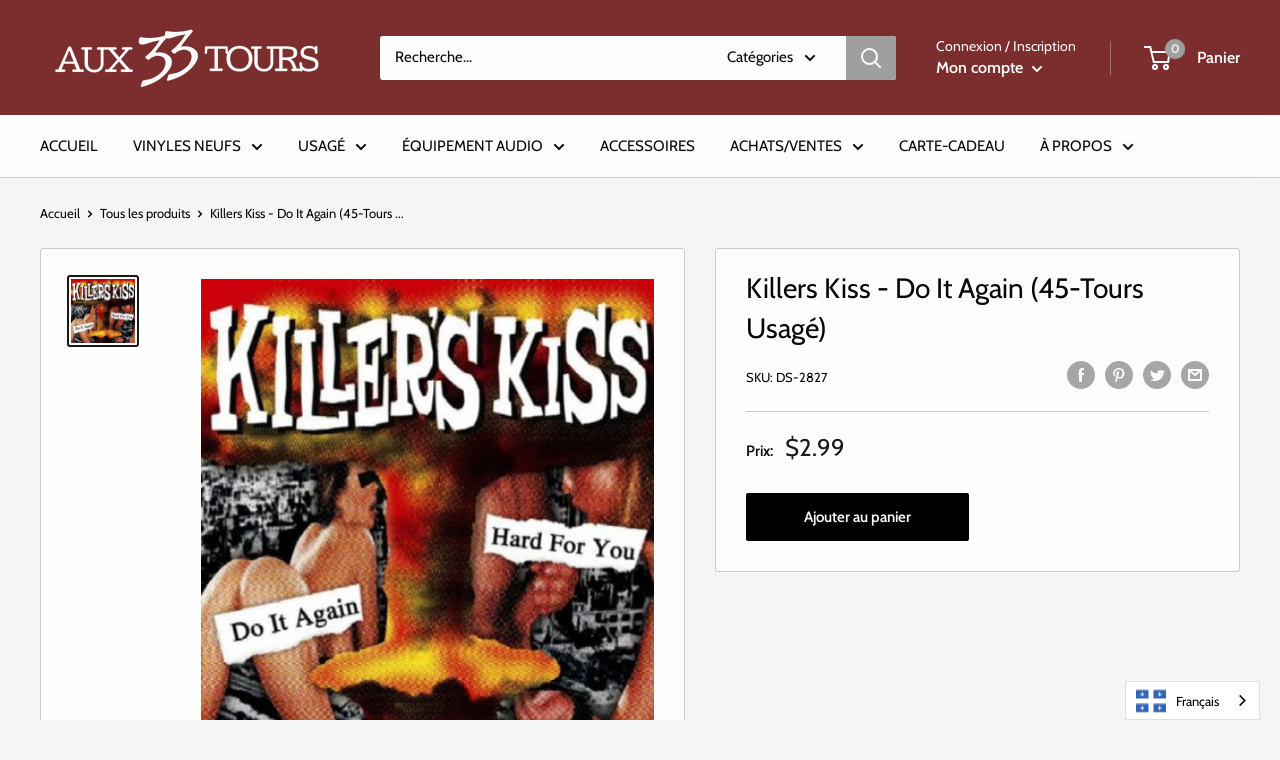

--- FILE ---
content_type: text/javascript
request_url: https://aux33tours.com/cdn/shop/t/3/assets/custom.js?v=90373254691674712701584293202
body_size: -711
content:
//# sourceMappingURL=/cdn/shop/t/3/assets/custom.js.map?v=90373254691674712701584293202
